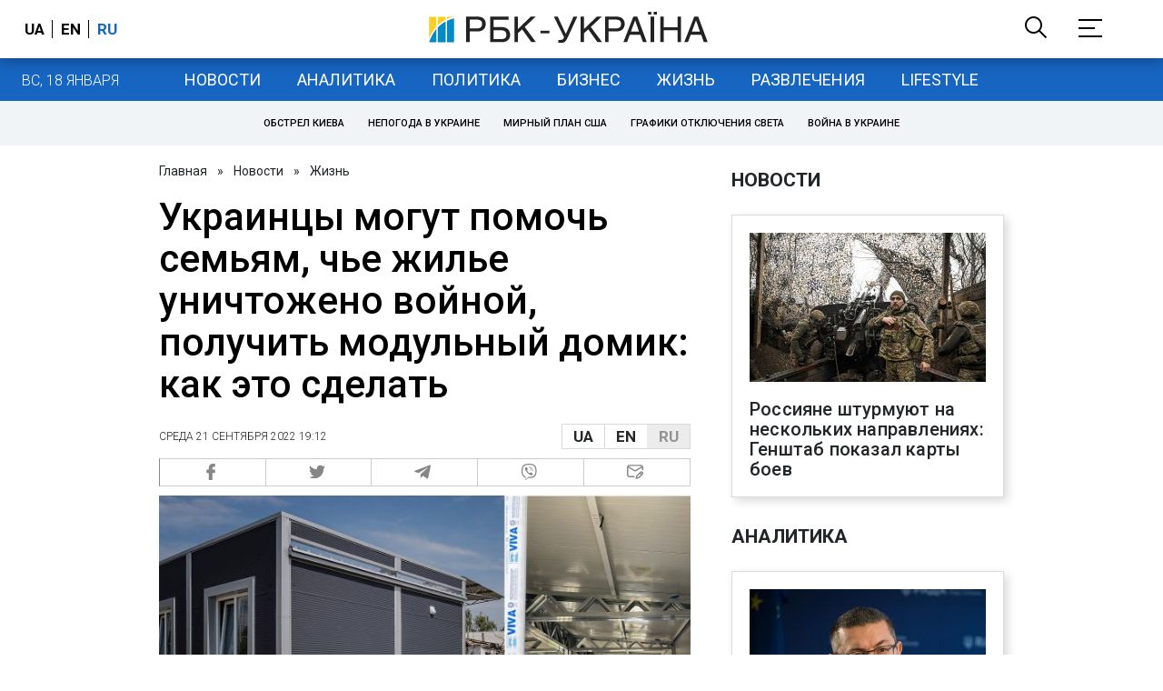

--- FILE ---
content_type: application/javascript; charset=utf-8
request_url: https://fundingchoicesmessages.google.com/f/AGSKWxXyDGKP9OBLAIzRHuEUdSAimNYZg1krqwsMo8Ey5z-ELrmWyvifX7374lcs5dEdYu1BHC7Q1LEDEb6PZwxv_l4BUHGi0PT5n1mVZDO9oi5gPFB3SD0Z2b7gfWcX0SObqo_J2CR62fDyOOOzvySmPRBXNqRhqKbzxCfx9XJ7dN7L1Gznty7izRVObA==/_/sponsoredlinks./ads/abrad./interad./live-gujAd./adchoices.
body_size: -1290
content:
window['81d6285e-36de-4ce9-838d-c35cd74f70df'] = true;